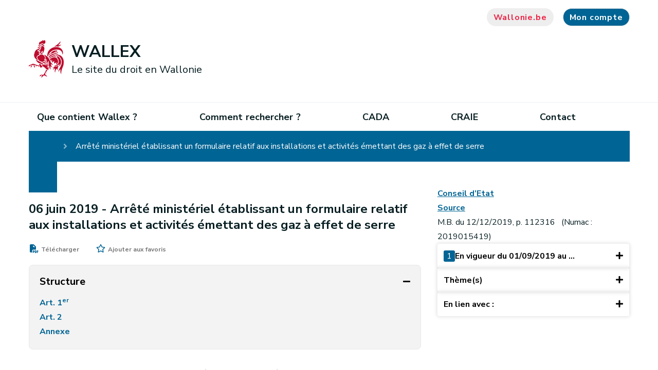

--- FILE ---
content_type: text/html;charset=UTF-8
request_url: https://wallex.wallonie.be/eli/arrete/2019/06/06/2019015419
body_size: 9682
content:
<!DOCTYPE HTML>
<!--[if IE 8]> <html lang="fr" class="ie8" > <![endif]-->
<!--[if IE 9]> <html lang="fr" class="ie9" > <![endif]-->
<!--[if !IE]><!-->
<html lang="fr" ><!--<![endif]-->
<head>
    <meta charset="utf-8">
    <meta http-equiv="X-UA-Compatible" content="IE=edge">
    <meta name="viewport" content="width=device-width, initial-scale=1, shrink-to-fit=no">


    <meta property="og:site_name" content="Wallex">
    <link rel="shortcut icon" href="/modules/spw-dtic-cg-templates/icons/favicon.ico"
          type="image/x-icons">
    <link rel="preconnect" href="http://webanalytics.spw.wallonie.be">
    <link rel="preconnect" href="https://webanalytics.spw.wallonie.be">
    <meta property="og:url" content="https://wallex.wallonie.be/eli/arrete/2019/06/06/2019015419"/>
    <meta property="og:type" content="article"/>
        <meta name="image" property="og:image" content="https://wallex.wallonie.be/modules/spw-dtic-cg-templates/img/logo-og.jpg"/>
        <meta name="author" content="SPW"/>

    <meta property="og:updated_time" content=""/>
    <title>23359 - WALLEX</title>
                <meta name="title" property="og:title"
                      content="23359"/>
            
<!-- Fontawesome -->
    



<!--template:addResources type="css" resources="v4-shims.min.css"/-->

    






<!--[if lt IE 9]>
    <script src="https://oss.maxcdn.com/libs/html5shiv/3.7.2/html5shiv.js" defer="true"></script>
    <script src="https://oss.maxcdn.com/libs/respond.js/1.4.2/respond.min.js" defer="true"></script>
    <![endif]-->

<script type="application/json" id="jahia-data-ctx">{"contextPath":"","lang":"fr","uilang":"fr","siteUuid":"a795e74f-8492-4b0a-b7a8-8b01e8ccb6a3","wcag":true,"ckeCfg":""}</script>
<script type="application/json" id="jahia-data-ck">{"path":"/modules/ckeditor/javascript/","lng":"fr_FR"}</script>
<script src="/javascript/initJahiaContext.js"></script>
<link id="staticAssetCSS0" rel="stylesheet" href="/generated-resources/762f1851e2648895c4325948d56bb.min.css" media="screen" type="text/css"/>
<link id="staticAssetCSS1" rel="stylesheet" href="/generated-resources/7c32225666637f19103c8c8b1080fa9e.min.css" media="print" type="text/css"/>
<script id="staticAssetJavascript0" src="/generated-resources/e83796442b329d60e797f5134af45ca7.min.js"  ></script>
<script type="text/javascript">

			let showMoreLabel = "Voir plus";
			let showLessLabel = "Voir moins";

			function collapseOrExpandStructureWindow() {
				let htmlStruct = document.getElementById("myStruct");
				let buttonHtml = document.getElementById("more-struct");
				if (htmlStruct.className.includes('list-struct-collapsed')) {
					htmlStruct.className = htmlStruct.className.replace('list-struct-collapsed', '');
					buttonHtml.innerHTML = showLessLabel;
				} else {
					htmlStruct.className = htmlStruct.className.replace('', 'list-struct-collapsed');
					buttonHtml.innerHTML = showMoreLabel;
				}
			}

			// Hide the button "Voir plus" if all the structure is already visible
			$(function (){
				let myStruct = document.getElementById("myStruct");
				let buttonHtml = document.getElementById("more-struct");
				// The scrollHeight is the height of the html element in pixels, even the part hidden due to the overflow
				// The clientHeight is the height of the content displayed (so if there is a part hidden, it will not be added).
				// If the scrollHeight of the structure is superior to the clientHeight allowed, the button "Voir plus" is shown.
				// Otherwise, the button is hidden and scrollHeight is equal to clientHeight.
				buttonHtml.hidden = myStruct.scrollHeight === myStruct.clientHeight;
			});
		</script>
	
<script type="text/javascript">
		$(function(){	
			$('#versionCount').html('1');
			$('#versionCount').show();
		})						
		</script>	
	
<script type="text/javascript">
        $(function () {
            var categoriesTreeJson = '[{"title":"Environnement","children":[{"title":"Pollution","children":[{"title":"Pollution atmosphérique","children":[]}]},{"title":"Autre","children":[]}]}]';
            var categoriesTree;

            if (categoriesTreeJson && categoriesTreeJson !== '') {
                categoriesTree = JSON.parse(categoriesTreeJson);
            }

            if (categoriesTree) {
                treeViewTools.generateTreeView(categoriesTree, $('#treeView'));
            }
        })
    </script>

<link href="https://cdn.jsdelivr.net/npm/@spw-ds/spw-stencil-library@1.3.0/dist/spw-stencil-library/spw-stencil-library.css" rel="stylesheet"/>

<script type="module" src="https://cdn.jsdelivr.net/npm/@spw-ds/spw-stencil-library@1.3.0/dist/spw-stencil-library/spw-stencil-library.esm.js"></script>

<script src="https://cdn.jsdelivr.net/npm/orejime@3.0.2/dist/orejime-standard-fr.js"></script>

<script>
            document.addEventListener("DOMContentLoaded", function () {
                const ul = document.querySelector("#footer > div.bottom--footer > div > div > div.col-lg-7 > ul");

                if (ul) {
                    const li = document.createElement("li");

                    const a = document.createElement("a");
                    a.href = "#";
                    a.textContent = "🍪";
                    a.addEventListener("click", function (e) {
                        e.preventDefault();
                        if (typeof orejime !== "undefined") {
                            orejime.prompt();
                        } else {
                            console.warn("Orejime n'est pas chargÃ©.");
                        }
                    });

                    li.appendChild(a);
                    ul.insertBefore(li, ul.firstChild);
                } else {
                    console.warn("Le sÃ©lecteur du sous-footer n'a pas Ã©tÃ© trouvÃ©.");
                }
            });
        </script>
    
<script>
            window.dataLayer = window.dataLayer || [];
            function pushOrejimeToDataLayer(contents, source) {
                const flat = {};
                const maps = [
                    contents?.consents,
                    contents?.purposes,
                    contents?.apps,
                    contents
                ].filter(Boolean)[0];

                if (maps && typeof maps === 'object') {
                    Object.entries(maps).forEach(([key, val]) => {
                        const v = (typeof val === 'boolean') ? val
                            : (val && typeof val === 'object' && (
                                val.enabled === true || val.accepted === true
                            ));
                        flat[`consent_`] = !!v;
                    });
                }
                // ICI on setup un cookie pour le dataLayer mais qui n'apparaÃ®t pas dans le modal de Orejime (demande de Sebastien)
                //const hiddenKey = 'strictly_necessary_cookie';
                //const hiddenValue = true;
                // ICI le nom de l'event dans le DataLayer
                const eventName = 'cookie_consent_level_submit';
                // on "aplatit" ton objet contents pour l'injecter directement dans lâobjet du dataLayer
                const cookieValues = Object.fromEntries(
                    Object.entries(contents).map(([key, value]) => [key.replace(/-/g, '_'), value])
                );
                // On push le cookie dans le dataLayer
                window.dataLayer.push({
                    event: eventName,
                    ...cookieValues,
                    //[hiddenKey]: hiddenValue,
                });
            }

            // Decode HTML entities produced by fn:escapeXml so JS strings display correctly
            (function () {
                window._decodeHTML = function (s) {
                    var el = document.createElement('textarea');
                    el.innerHTML = s;
                    return el.value;
                };
            })();
            window.orejimeConfig = {

                privacyPolicyUrl: 
                    '#',
                

                purposes: [
                    {
                        id: 'strictly_necessary_cookie',
                        title: "Cookies strictement nécessaires",
                        description: "L’utilisation de ces cookies est indispensable pour vous permettre de naviguer sur ce site et d’accéder à certaines fonctionnalités de base. Ils assurent notamment une connexion correcte et sécurisée. Ces cookies sont placés dès que vous accédez au site.",
                        isMandatory: true,
                        isExempt: false,
                        default: true,
                        runsOnce: true
                    },

                    {
                        id: 'functionality_cookie',
                        title: "Cookies de fonctionnalité",
                        description: "Ces cookies permettent d’améliorer et de personnaliser les fonctionnalités du site mais ils ne sont pas absolument nécessaires. Ces cookies ne sont utilisés que si vous consentez à leur placement.",
                        isMandatory: false,
                        isExempt: false,
                        default: false,
                        runsOnce: true
                    },

                    {
                        id: 'performance_cookie',
                        title: "Cookies de performance",
                        description: "Ces cookies nous permettent de mesurer et d’améliorer les performances de notre site Web. Toutes les informations collectées par ces cookies sont agrégées et anonymisées. Ces cookies ne sont utilisés que si vous consentez à leur placement.",
                        isMandatory: false,
                        isExempt: false,
                        default: false,
                        runsOnce: true
                    },

                    //     {
                    //         id: 'advertising_cookie',
                    //         title: 'advertising_cookie',
                    //         description: advertising_cookie',
                    //         isMandatory: false,
                    //         isExempt: false,
                    //         default: false,
                    //         runsOnce: true
                    //     },
                ],
                forceModal: false,
                forceBanner: false,

                translations: {
                    banner: {
                        accept: "Accepter tous les cookies",
                        decline: "N’accepter que les cookies essentiels",
                        configure: "Configurer les cookies",
                        description: window._decodeHTML(`Nous utilisons des cookies et technologies similaires pour assurer le bon fonctionnement de notre site, mesurer son audience, personnaliser votre expérience et diffuser des contenus pertinents.\nCertains cookies sont strictement nécessaires au fonctionnement du site et ne peuvent pas être désactivés.\nD’autres, optionnels, ne seront déposés qu’après votre consentement.\nVous pouvez à tout moment accepter tous les cookies, refuser ceux qui ne sont pas essentiels ou personnaliser vos choix.
                     `),
                        privacyPolicyLabel: "politique de confidentialité"
                    },
                    modal: {
                        title: "Les informations que nous collectons",
                        description: window._decodeHTML(`Ici, vous pouvez voir et personnaliser les informations que nous collectons sur vous.
                        `),
                        save: "Enregistrer les modifications",
                        acceptAll: "Tout accepter",
                        declineAll: "Tout refuser",
                    },
                    purpose: {
                        enabled: "Activé",
                        disabled: "Désactivé",
                        mandatory: "toujours requis",
                    }
                },

                orejimeElement: '#orejime',
                cookie: {
                    name: 'orejime_spw',
                    duration: 365,
                    domain: location.hostname,
                    sameSite: 'strict',
                    stringify: (contents) => {
                        try { pushOrejimeToDataLayer(contents, 'write'); } catch(e){}
                        return JSON.stringify(contents);
                    },
                    parse: (cookie) => {
                        try { return JSON.parse(cookie); } catch(e){ return null; }
                    }
                }
            };

        </script>
    
<script>
            if (window.Orejime && window.orejimeConfig) {
                Orejime.init(window.orejimeConfig);
            }
            (function initialPush(){
                try {
                    const name = window.orejimeConfig.cookie?.name || 'orejime';
                    const raw = document.cookie.split('; ')
                        .find(r => r.startsWith(name + '='))?.split('=')[1];
                    if (raw) {
                        const parsed = window.orejimeConfig.cookie.parse(decodeURIComponent(raw));
                        if (parsed) pushOrejimeToDataLayer(parsed, 'init');
                    }
                } catch(e){}
            })();

        </script>
    
<script type="application/json" id="jahia-data-aggregatedjs">{"scripts":["/modules/jquery/javascript/jquery-3.4.1.min.js","/modules/assets/javascript/jquery.jahia.min.js","/modules/assets/javascript/jquery-ui.min.js","/modules/wallex-core/javascript/wallex.js","/modules/wallex-core/javascript/responsive.js","/modules/piwik/javascript/matomoTagManagerProd.js"]}</script>

</head>

<body class="typewlxnt_act
path-23359 alternate--home
template_
">










<header id="header">
    <div class="container nosqueeze  header ">
        <div id="top--menu">
            




<nav id="top-menu" class="top-menu">
    




<ul class="border--bottom">
        </ul></nav><div>
                <a href="#" class="btn btn-grey search"><i class="fas fa-search"><span
                        class="sr-only sr-only-focusable">Recherche</span></i></a>
                <a href="https://www.wallonie.be" target="_blank" rel="nofollow noopener"
                       class="btn btn-grey btn-icon btn-accent-color btn-wallonie">Wallonie.be</a>
                <div class="" id="loginMenuContainer">
     </div></div>
        </div>
        <div id="brand">
            <a class="navbar-brand" href="/home.html">
                            <img class="visual"
                                         src="/modules/spw-dtic-cg-core/img/coq_68x73.png"
                                         srcset="/modules/spw-dtic-cg-core/img/coq_47x50.png 767w,
                                                 /modules/spw-dtic-cg-core/img/coq_68x73.png 768w"
                                         alt="Wallonie">
                                <div class="siteBrand">
                                    <div class="siteBrandText">WALLEX</div>
                                    <div class="siteBrandSubText">Le site du droit en Wallonie</div>
                                </div>

                            </a>
                    <div class="search-wrapper">
                        <form method="post" name="searchForm" action="/home/recherche.html" id="searchForm" class="search-form search-form--small" >
    <input type="hidden" name="jcrMethodToCall" value="get" />
    <input type="hidden" name="src_originSiteKey" value="wallex"/>
    <input onblur="if(this.value=='')this.value='Que cherchez-vous ?';" onfocus="if(this.value=='Que cherchez-vous ?')this.value='';" name="src_terms[0].term" id="searchTerm" type="text" class="text-input" aria-label="Critère de recherche"  value="Que cherchez-vous ?"/>
<input type="hidden" name="src_terms[0].applyFilter" value="true"/>
<input type="hidden" name="src_terms[0].match" value="all_words"/>
<input type="hidden" name="src_terms[0].fields.siteContent" value="true"/>
<input type="hidden" name="src_sites.values" value="wallex"/><input type="hidden" name="src_sitesForReferences.values" value="systemsite"/>
<input type="hidden" name="src_languages.values" value="fr"/><button aria-label="Lancer la recherche"><i class="fas fa-search"></i></button>
    </form><br class="clear"/></div>
                <button class="navbar-toggler" type="button" aria-label="Ouverture du menu">
                <span></span>
            </button>
            </div>
    </div>
    




<nav id="main--menu" class="main--menu">
    




<ul class="container border-bottom container border--bottom">
        <li class="nav-item ">
                                <a class="nav-link"  href="/home/que-contient-wallex.html">Que contient Wallex ?</a>
                            </li><li class="nav-item ">
                                <a class="nav-link"  href="/home/comment-rechercher.html">Comment rechercher ?</a>
                            </li><li class="nav-item ">
                                <a class="nav-link"  href="/home/cada-2.html">CADA</a>
                            </li><li class="nav-item ">
                                <a class="nav-link"  href="/home/craie.html">CRAIE</a>
                            </li><li class="nav-item ">
                                <a class="nav-link"  href="/home/contact.html">Contact</a>
                            </li>








<li class="mobile--nav-bg">
    <div class="nosqueeze mobile--nav">
        <div class="container">
                <div id="top--menu--mobile">
                    <div>
                        <div class="" id="loginMenuContainer">
     </div></div>
                </div>
            </div>
        <div id="brand-mobile">
            </div>
    </div>
</li></ul></nav></header><!-- Forcer le nom du site avec la bonne valeur (référencement) -->
<div itemscope itemtype="https://schema.org/WebSite">
    <meta itemprop="url" content="https://wallex.wallonie.be/home.html"/>
    <meta itemprop="name" content="Wallex"/>
</div>

<main class="pagecontent">
    

<nav class="navigation-crumb">
<div class="container   ">

<nav class="navigation-crumb">
</nav></div>
</nav>
<div class="container   ">
</div>
<div class="container   ">









<nav class="navigation-crumb">
	<ol>
		<li>
			<a class="link" href="/home.html">
				Accueil</a>
		</li>
		<li>
			<span>
				Arrêté ministériel établissant un formulaire relatif aux installations et activités émettant des gaz à effet de serre</span>
		</li>
	</ol>
</nav>

<div class="container p-0 m-0">
	<div class="row act-version mx-0 mt-5 mb-3">
		<div class="col-lg-8 col-md-12 col-sm-12 col-xs-12 px-0 pr-lg-3">
			<div class="main-content">

				<div id="content">
					<div id="title" class="header">
						<span class="text">
								06 juin 2019 -
							</span>
						<span class="text">Arrêté ministériel établissant un formulaire relatif aux installations et activités émettant des gaz à effet de serre</span>
					</div>

					<div id="top-widgets">
						<div id="actions">
							<a href="/files/pdfs/4/23359_Arr%c3%aat%c3%a9_minist%c3%a9riel_%c3%a9tablissant_un_formulaire_relatif_aux_installations_et_activit%c3%a9s_%c3%a9mettant_des_gaz_%c3%a0_effet_de_serre_01-09-2019-.pdf" target="_blank" id="pdf-link">
				<span class="fas fa-file-pdf" id="pdf"></span>
				<span class="text">Télécharger</span>
			</a><div>
				<div class="fa fa-star-o" id="bookmark-not-logged">
					<div class="bookmark-popup" hidden="true">
						<a id="my-account-link" href="#my-account">Connectez-vous</a> ou <a href="/home/registration.html">inscrivez-vous</a> pour ajouter à vos favoris.<div class="arrow-down"></div>
					</div>
				</div>
				<span class="text">Ajouter aux favoris</span>
			</div></div>
					</div>

					<div class="accordion complete-structure" id="accordionStructure">
						<button class="structure-title" type="button" data-toggle="collapse" data-target="#collapseStructureContent"
								aria-expanded="true" aria-controls="collapseStructureContent">
							<span>Structure</span>
							<span class="toggle-icon"></span>
						</button>

						<div id="collapseStructureContent" class="collapse show">
							<div class="data-content">
								<div class="data">
	<div class="list-struct-collapsed" id="myStruct">
		<div class="text-structure">
 <ul>
  <li><a href="#d4bdd9dc-01fa-4522-a94f-eb1b8948ff4e" onclick="return true">Art.&nbsp;1<sup>er</sup>&nbsp;<span class="next-to-title"></span></a></li>
  <li><a href="#cbac58ce-d0cb-4613-b534-3f127754538e" onclick="return true">Art.&nbsp;2&nbsp;<span class="next-to-title"></span></a></li>
  <a href="#ca9acb7f-b0b3-4793-aa06-06b436dfffc8" onclick="return true">Annexe &nbsp;</a>
 </ul>
</div></div>
	<button id="more-struct" class="btn btn-primary" onclick="collapseOrExpandStructureWindow()">
		Voir plus</button>
</div>

</div>
						</div>
					</div>
					<div>
						<div id="preamble" class="preamble">
 <p>Le Ministre de l'Environnement, de la Transition écologique, de l'Aménagement du Territoire, des Travaux publics, de la Mobilité, des Transports, du Bien-être animal et des Zonings,<br> Vu le décret du 11 mars 1999 relatif au permis d'environnement, les articles 17 et 83;<br> Vu l'arrêté du Gouvernement wallon du 4 juillet 2002 relatif à la procédure et à diverses mesures d'exécution du décret du 11 mars 1999 relatif au permis d'environnement, les articles 2, alinéa 9 et 30, alinéa 9,<br> Arrête :</p>
</div><div class="dispositif">
 <div class="body">
  <div class="article" id="d4bdd9dc-01fa-4522-a94f-eb1b8948ff4e">
   <p class="article-title">Art. 1<sup>er</sup>. </p>
   <div class="article-paragraphs">
    <div>
     <p id="d4f69e3a-20fa-4095-b5c6-fa093574ffd6" class="article-paragraph">Les informations relatives aux installations et activités émettant des gaz à effet de serre visées aux articles 2, alinéa 9 et 30, alinéa 9, de l'arrêté du Gouvernement wallon du 4 juillet 2002 relatif à la procédure et à diverses mesures d'exécution du décret du 11 mars 1999 relatif au permis d'environnement sont introduites au moyen d'un formulaire dont le modèle figure en annexe du présent arrêté.</p>
    </div>
   </div>
  </div>
 </div>
 <div class="body">
  <div class="article" id="cbac58ce-d0cb-4613-b534-3f127754538e">
   <p class="article-title">Art. 2. </p>
   <div class="article-paragraphs">
    <div>
     <p id="005190f0-ef7c-444c-9218-83bcfd981c3e" class="article-paragraph">Le présent arrêté entre en vigueur le 1 <sup>er</sup> septembre 2019.</p>
    </div>
   </div>
  </div>
 </div>
</div><div id="final" class="footer">
 Namur, le 06 juin 2019.
</div><div class="signatures">
 <div class="signature">
  <p></p>
  <p>C. DI ANTONIO</p>
 </div>
</div><div class="annexes">
 <div class="annex" id="ca9acb7f-b0b3-4793-aa06-06b436dfffc8">
  <div class="annex-content">
   <a href="/files/medias/10/ANNEXE_2019015419.pdf">ANNEXE 2019015419.pdf</a>
  </div>
 </div>
</div></div>
				</div>
			</div>
		</div>

		<aside class="col-lg-4 col-md-12 col-sm-12 col-xs-12 px-0 pl-lg-3">
			<div class="metadatas-container">

	<div class="metadata">
			<a class="wallex-tooltip" target="_blank" href="http://reflex.raadvst-consetat.be/reflex/docs/?db=chrono&mbid=2019015419&lang=fr" data-placement="top" data-toggle="tooltip" title="Conseil d’Etat">Conseil d’Etat</a>
		</div>
	<div class="metadata">
			<a class="wallex-tooltip" target="_blank" href="http://www.ejustice.just.fgov.be/mopdf/2019/12/12_1.pdf#Page936" data-placement="top" data-toggle="tooltip" title="Moniteur belge">Source</a>
		</div>
	<div class="metadata">
	
		
		<div>
		M.B. du 12/12/2019, p. 112316 &ensp;(Numac : 2019015419)</div>
	</div>
<!-- 	<div class="metadata"> -->
<!-- 	</div> -->
</div><div class="data-container">
				<div class="data">												
	<div class="accordion" id="accordionVersion">
		<button class="collapsed" type="button" data-toggle="collapse" data-target="#collapseVersionContent" aria-expanded="false" aria-controls="collapseVersionContent">
			<span class="counter" id="versionCount"></span>
			En vigueur du 01/09/2019 au ...<span class="toggle-icon"></span>
		</button>

		<div id="collapseVersionContent" class="collapse" aria-labelledby="accordionVersion" data-parent="#accordionVersion">
			<div id="date-list" class="data-content" >
				<ul>
				<li class="current">
							<span>
							Du 01/09/2019 au ...</span>
						</li>

					</ul>
			</div>
		</div>
	</div>

	
</div><div class="data">
    <div class="accordion" id="accordionThemes">
        <button class="collapsed" type="button" data-toggle="collapse" data-target="#collapseThemesContent"
                aria-expanded="false" aria-controls="collapseThemesContent">
            Thème(s)<span class="toggle-icon"></span>
        </button>

        <div id="collapseThemesContent" class="collapse ">
            <div id="treeView" class="data-content"></div>
        </div>
    </div>
</div>

<div class="data">
		<div class="accordion" id="accordionReferences">
			<button class="collapsed" type="button" data-toggle="collapse" data-target="#collapseReferencesContent" aria-expanded="false" aria-controls="collapseReferencesContent">
				En lien avec :<span class="toggle-icon"></span>
			</button>

			<div id="collapseReferencesContent" class="collapse" aria-labelledby="accordionReferences" data-parent="#accordionReferences">
				<ul class="data-content">
					<li>
								<a href="/sites/wallex/contents/acts/5/5791.html" target="_blank" class="referenceLink">
									Arrêté du Gouvernement wallon relatif à la procédure et à diverses mesures d'exécution du décret du 11 mars 1999 relatif au permis d'environnement</a>
							</li>
						</ul>
			</div>
		</div>
	</div></div>
		</aside>
	</div>
</div><div id="my-account" class="my-account">
<div class="logged-out btn btn-primary">
		Mon compte</div>
	<div class="dropdown-menu" id="dropdown-login">
		<div class="arrow-up"></div>
	
     
	    <form method="post" id="loginForm" name="loginForm" action="/cms/login" onsubmit="loginButton.disabled = true; return true;" class="loginForm">
	        <input name="site" value="wallex" type="hidden">  
            <input name="redirect" value="/cms/render/live/fr/sites/wallex/contents/acts/23/23359.html" type="hidden">
            <input name="failureRedirect" value="/cms/render/live/fr/sites/wallex/contents/acts/23/23359.html" type="hidden">	        	
	
	        <p>
	            <label class="left" for="username">Nom d'utilisateur</label>
	            <input class="full" value="" maxlength="250" name="username" id="username" type="text">
	        </p>
	
	        <p>
	            <label class="left" for="password">Mot de passe</label>
	            <input class="full" maxlength="250" name="password" id="password" autocomplete="off" type="password">
	        </p>
	        
   			<p class="login-error" hidden="true">
				<span>Nom d'utilisateur et/ou mot de passe invalide</span>
			</p>
			
	        <p class="forgottenPassword">
	            	<a href="/home/ask-recovery-password.html">Mot de passe oublié ?</a>
	        </p>
	        <div class="divButton">
	            <input name="loginButton" class="btn btn-primary" type="submit" value="Connexion"/>
	        </div>
	    
	    </form>
	    
		<div class="registration">
			<a href="/home/registration.html">Inscrivez-vous dès maintenant !</a>
		</div>
	</div>
	<script type="text/javascript">
		$(document).ready(function(){		
			var myAccount = $('.logged-out');
			var login = $('#dropdown-login');
			login.hide();
			myAccount.click(function(){
				if (login.is(":visible")){
					login.hide();
				} else {
					login.show();
				}
			});	
			var loginErrorText = $('.login-error');
			
			function checkParameters(){
				var queryParamPart = "loginError";
				var queryPos = window.location.href.indexOf(queryParamPart);
				
				if (queryPos > 0){									
					login.show();
					loginErrorText.fadeIn();
				}			
			}	
			
			checkParameters();
		})
		</script>
	</div>
<script type="text/javascript">
    $(document).ready(function(){
        $("#loginMenuContainer").append($("#my-account"));
    })
</script></div></main>








<footer id="footer">
	<div class="top--footer">
		<div class="container">
			<div class="row">
				<div class="col-md-6 col-lg-3">
					<h2>Accès rapides</h2>
					<ul>
        <li>
                <a href="https://www.gallilex.cfwb.be/fr/index.php" >Gallilex</a></li>
        </ul>
<div class="clear"></div></div>
				<div class="col-md-6 col-lg-3">
					<h2>Liens utiles</h2>
					<ul>
        <li>
                <a href="https://wallex.wallonie.be/contents/djas/1/1046.html" >Liens ELI</a></li>
        </ul>
<div class="clear"></div></div>
				<div class="col-md-6 col-lg-3">
					<h2>Sites généraux de la Wallonie</h2>
					<ul>
						<li><a href="https://www.wallonie.be" target="_blank" rel="nofollow noopener">Wallonie.be</a></li>
						<li><a href="https://www.wallonie.be/fr/acteurs-et-institutions/wallonie/gouvernement-de-wallonie" target="_blank" rel="nofollow noopener">Gouvernement wallon</a></li>
						<li><a href="https://spw.wallonie.be/" target="_blank" rel="nofollow noopener">Service public de Wallonie</a></li>
						<li><a href="https://wallex.wallonie.be/home.html" target="_blank" rel="nofollow noopener">Wallex</a></li>
						<li><a href="https://geoportail.wallonie.be/home.html" target="_blank" rel="nofollow noopener">Géoportail</a></li>
						<li><a href="https://www.wallonie.be/jobs" target="_blank" rel="nofollow noopener">Jobs</a></li>
					</ul>
				</div>
				<div class="col-md-6 col-lg-3">
					<h2>Nous contacter</h2>
					<a href="https://www.wallonie.be/fr/nous-contacter-par-telephone" target="_blank">
								<img class="img171x" src="/modules/spw-dtic-cg-core/img/1718_vert.png" alt="Numéro vert">
								</a>
							<div class="clear"></div><ul>
		<li><a href="https://www.wallonie.be/fr/les-espaces-wallonie" target="_blank">Espaces Wallonie</a></li>
		<li><a href="https://www.wallonie.be/fr/presse" target="_blank">Presse</a></li>
		<li><a href="https://www.wallonie.be/fr/introduire-une-plainte-spw" target="_blank">Introduire une plainte au SPW</a></li>
		<li><a href="https://www.wallonie.be/fr/signalement-dune-irregularite" target="_blank">Signaler une irrégularité</a></li>
	</ul></div>
			</div>
		</div>
	</div>
	<div class="bottom--footer">
		<div class="container">
			




<div class="row">
				<div class="col-lg-5 logo">
					<img src="/modules/spw-dtic-cg-core/img/logo-wallonie-small.png"
								 alt="Wallonie" class="cgFooterImageWallonie"><i>
						Le site officiel de la Wallonie - Wallex</i>
				</div>
				<div class="col-lg-7">
					<ul>
						<li>
								<a href="https://wallex.wallonie.be/contents/djas/1/1043.html" target="_blank">
											Mentions légales</a>
									</li>
						<li>
								<a href="https://www.wallonie.be/fr/vie-privee" target="_blank">
											Vie privée</a>
									</li>
						<li>
								<a href="https://www.wallonie.be/fr/mediateur" target="_blank">
											Médiateur</a>
									</li>
						<li>
								<a href="https://wallex.wallonie.be/contents/djas/1/1039.html" target="_blank">
											Accessibilité</a>
									</li>
						</ul>
				</div>
			</div>
		</div>
	</div>
	<a href="#header" class="scroll"><i class="fas fa-chevron-up"><span class="sr-only sr-only-focusable">Up</span></i></a>
</footer>






		<script type="text/javascript">
			<!-- 
			var piwikSettings = {
				trackingId: "75", 
				trackingServer: "webanalytics.spw.wallonie.be",
                idTagManager: "5Pk98dUs",
                idTagManagerInstance: "null",
                isLegacyTracker: "false",
                isTagManager: "true",
				isTrackingSearch: "false", 
				searchResultCssSelector: "", 
				searchKeywordCssSelector: "", 
				searchCountCssSelector: "", 
				isTrackingJahiaConnectionMode: "false", 
				isTrackingJahiaLanguage: "false",
				isTrackingDomain: "false", 
				isMatomo: "false", 
				trackingFileName: "piwik"
			};
			
			// Retrieve Jahia connection mode
			jahiaConnectionMode = "live"; 
		
			// Retrieve Jahia user name 
			hashUserName=""; 
			
			renderContext="live"; 
			language="fr";
		-->
		</script>
		<noscript><p><img src="https://webanalytics.spw.wallonie.be/piwik/piwik.php?idsite=75&rec=1" style="border:0;" alt="" /></p></noscript>











<script src="/javascript/initJahiaContext.js"></script>
<script id="staticAssetJavascriptBODY0" src="/generated-resources/99d051cdcce827b5e739334b12d77e93-defer.min.js"  defer></script>
<script type="application/json" id="jahia-data-aggregatedjsBODY">{"scripts":["/modules/spw-dtic-cg-templates/javascript/popper.min.js","/modules/bootstrap4-core/javascript/bootstrap.min.js","/modules/spw-dtic-cg-templates/javascript/swiper.min.js","/modules/spw-dtic-cg-templates/javascript/macy.min.js","/modules/spw-dtic-cg-core/javascript/js.cookie.min.js","/modules/spw-dtic-cg-core/javascript/cg_header.js","/modules/spw-dtic-cg-core/javascript/cg_footer.js","/modules/piwik/javascript/piwikTrackingTool.js","/modules/piwik/javascript/piwikConfiguration.js","/modules/piwik/javascript/matomoVideoTracking.js"]}</script>

</body>
</html>